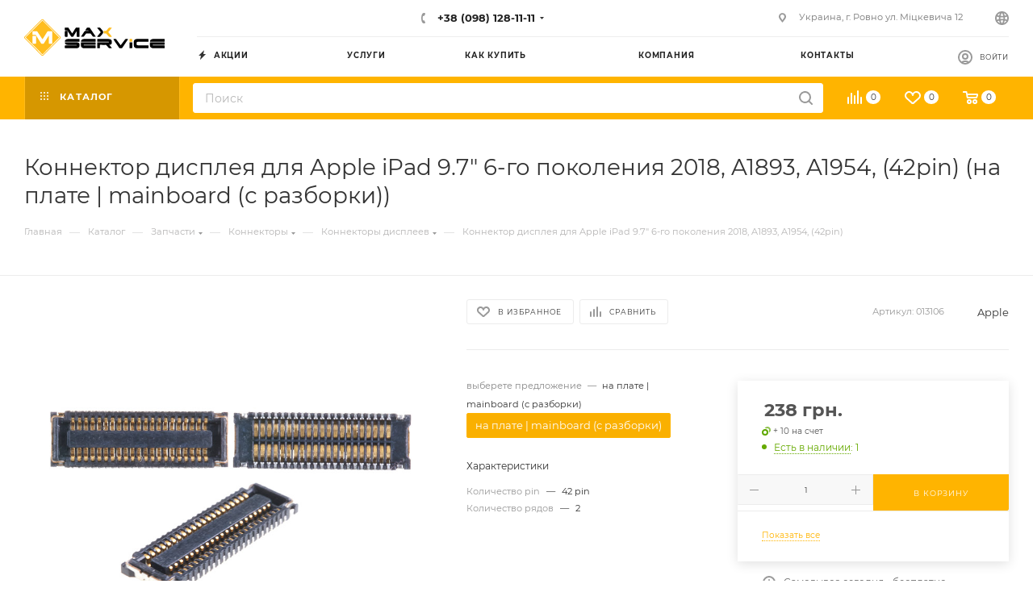

--- FILE ---
content_type: text/html; charset=UTF-8
request_url: https://maxsc.com.ua/bitrix/components/bitrix/sale.prediction.product.detail/ajax.php
body_size: -15
content:
	<script>
	BX.ready(function () {
		BX.onCustomEvent('onHasNewPrediction', ['', 'sale_gift_product_53847323']);
	});
	</script>
	